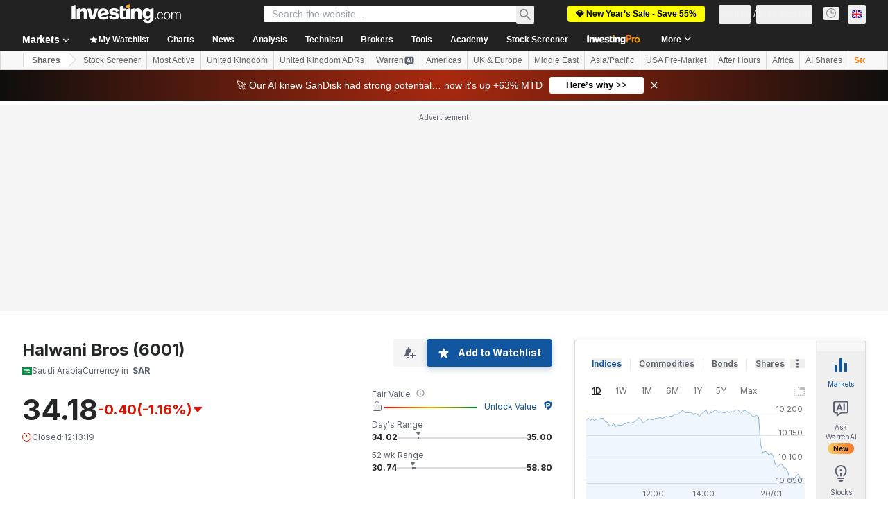

--- FILE ---
content_type: application/javascript
request_url: https://promos.investing.com/eu-a4flkt7l2b/z9gd/9a63d23b-49c1-4335-b698-e7f3ab10af6c/uk.investing.com/jsonp/z?cb=1768912715544&callback=__dgodam3zsa1eoa
body_size: 716
content:
__dgodam3zsa1eoa({"geo":{"metro_code":535,"region_code":"OH","longitude":-83.0061,"country_name":"United States","zipcode":"43215","continent_name":"North America","ip":"3.133.129.137","city":"Columbus","latitude":39.9625,"time_zone":"America/New_York","region_name":"Ohio","continent_code":"NA","country_code":"US"},"success":true,"da":"bg*br*al|Apple%bt*bm*bs*cb*bu*dl$0^j~m|131.0.0.0%v~d~f~primarySoftwareType|Robot%s~r~dg*e~b~dq*z|Blink%cn*ds*ba*ch*cc*n|Chrome%t~bl*ac~aa~g~y|macOS%ce*ah~bq*bd~dd*cq$0^cl*df*bp*ad|Desktop%bh*c~dc*dn*bi*ae~ci*cx*p~bk*de*bc*i~h|10.15.7%cd*w~cu*ck*l~u~partialIdentification*af~bz*db*ab*q~a*cp$0^dh*k|Apple%cr*ag|-","rand":866000,"ts":1768912715696.0});